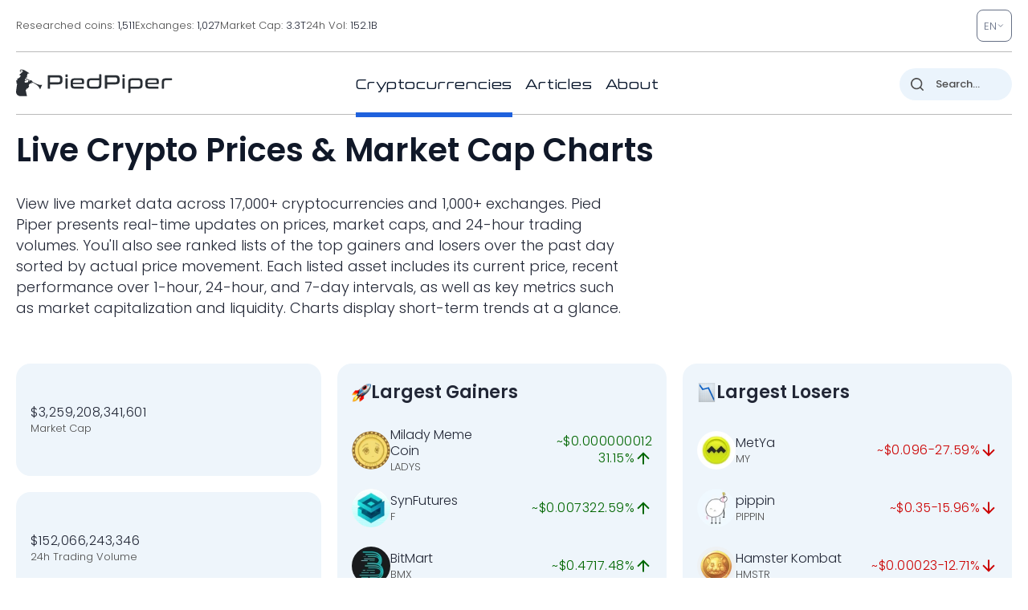

--- FILE ---
content_type: image/svg+xml
request_url: https://pp.one/charts/7d/15.svg
body_size: 3661
content:
<!-- series7d: [{"tick_date":"2025-10-12 09:00:00","close":"0.00001003"},{"tick_date":"2025-10-12 10:00:00","close":"0.00001001"},{"tick_date":"2025-10-12 11:00:00","close":"0.00001002"},{"tick_date":"2025-10-12 12:00:00","close":"0.00001002"},{"tick_date":"2025-10-12 13:00:00","close":"0.00001008"},{"tick_date":"2025-10-12 14:00:00","close":"0.00000998"},{"tick_date":"2025-10-12 15:00:00","close":"0.0000103"},{"tick_date":"2025-10-12 16:00:00","close":"0.00001055"},{"tick_date":"2025-10-12 17:00:00","close":"0.0000106"},{"tick_date":"2025-10-12 18:00:00","close":"0.00001064"},{"tick_date":"2025-10-12 19:00:00","close":"0.00001061"},{"tick_date":"2025-10-12 20:00:00","close":"0.0000108"},{"tick_date":"2025-10-12 21:00:00","close":"0.00001082"},{"tick_date":"2025-10-12 22:00:00","close":"0.00001073"},{"tick_date":"2025-10-12 23:00:00","close":"0.0000107"},{"tick_date":"2025-10-13 00:00:00","close":"0.00001072"},{"tick_date":"2025-10-13 01:00:00","close":"0.00001068"},{"tick_date":"2025-10-13 02:00:00","close":"0.00001068"},{"tick_date":"2025-10-13 03:00:00","close":"0.00001069"},{"tick_date":"2025-10-13 04:00:00","close":"0.00001065"},{"tick_date":"2025-10-13 05:00:00","close":"0.0000107"},{"tick_date":"2025-10-13 06:00:00","close":"0.00001066"},{"tick_date":"2025-10-13 07:00:00","close":"0.00001076"},{"tick_date":"2025-10-13 08:00:00","close":"0.00001082"},{"tick_date":"2025-10-13 09:00:00","close":"0.00001096"},{"tick_date":"2025-10-13 10:00:00","close":"0.00001094"},{"tick_date":"2025-10-13 11:00:00","close":"0.00001094"},{"tick_date":"2025-10-13 12:00:00","close":"0.00001075"},{"tick_date":"2025-10-13 13:00:00","close":"0.00001083"},{"tick_date":"2025-10-13 14:00:00","close":"0.00001096"},{"tick_date":"2025-10-13 15:00:00","close":"0.00001087"},{"tick_date":"2025-10-13 16:00:00","close":"0.00001101"},{"tick_date":"2025-10-13 17:00:00","close":"0.00001096"},{"tick_date":"2025-10-13 18:00:00","close":"0.000011"},{"tick_date":"2025-10-13 19:00:00","close":"0.00001111"},{"tick_date":"2025-10-13 20:00:00","close":"0.00001122"},{"tick_date":"2025-10-13 21:00:00","close":"0.00001121"},{"tick_date":"2025-10-13 22:00:00","close":"0.00001124"},{"tick_date":"2025-10-13 23:00:00","close":"0.00001119"},{"tick_date":"2025-10-14 00:00:00","close":"0.00001112"},{"tick_date":"2025-10-14 01:00:00","close":"0.00001111"},{"tick_date":"2025-10-14 02:00:00","close":"0.00001108"},{"tick_date":"2025-10-14 03:00:00","close":"0.00001096"},{"tick_date":"2025-10-14 04:00:00","close":"0.00001091"},{"tick_date":"2025-10-14 05:00:00","close":"0.00001073"},{"tick_date":"2025-10-14 06:00:00","close":"0.00001064"},{"tick_date":"2025-10-14 07:00:00","close":"0.00001044"},{"tick_date":"2025-10-14 08:00:00","close":"0.0000104"},{"tick_date":"2025-10-14 09:00:00","close":"0.00001048"},{"tick_date":"2025-10-14 10:00:00","close":"0.00001047"},{"tick_date":"2025-10-14 11:00:00","close":"0.00001033"},{"tick_date":"2025-10-14 12:00:00","close":"0.00001043"},{"tick_date":"2025-10-14 13:00:00","close":"0.00001031"},{"tick_date":"2025-10-14 14:00:00","close":"0.0000104"},{"tick_date":"2025-10-14 15:00:00","close":"0.00001048"},{"tick_date":"2025-10-14 16:00:00","close":"0.00001065"},{"tick_date":"2025-10-14 17:00:00","close":"0.00001074"},{"tick_date":"2025-10-14 18:00:00","close":"0.00001072"},{"tick_date":"2025-10-14 19:00:00","close":"0.0000107"},{"tick_date":"2025-10-14 20:00:00","close":"0.00001064"},{"tick_date":"2025-10-14 21:00:00","close":"0.00001069"},{"tick_date":"2025-10-14 22:00:00","close":"0.00001075"},{"tick_date":"2025-10-14 23:00:00","close":"0.00001072"},{"tick_date":"2025-10-15 00:00:00","close":"0.00001075"},{"tick_date":"2025-10-15 01:00:00","close":"0.00001073"},{"tick_date":"2025-10-15 02:00:00","close":"0.00001069"},{"tick_date":"2025-10-15 03:00:00","close":"0.00001075"},{"tick_date":"2025-10-15 04:00:00","close":"0.00001067"},{"tick_date":"2025-10-15 05:00:00","close":"0.00001074"},{"tick_date":"2025-10-15 06:00:00","close":"0.00001073"},{"tick_date":"2025-10-15 07:00:00","close":"0.00001072"},{"tick_date":"2025-10-15 08:00:00","close":"0.00001072"},{"tick_date":"2025-10-15 09:00:00","close":"0.00001079"},{"tick_date":"2025-10-15 10:00:00","close":"0.00001071"},{"tick_date":"2025-10-15 11:00:00","close":"0.00001066"},{"tick_date":"2025-10-15 12:00:00","close":"0.00001062"},{"tick_date":"2025-10-15 13:00:00","close":"0.00001054"},{"tick_date":"2025-10-15 14:00:00","close":"0.0000105"},{"tick_date":"2025-10-15 15:00:00","close":"0.00001048"},{"tick_date":"2025-10-15 16:00:00","close":"0.00001038"},{"tick_date":"2025-10-15 17:00:00","close":"0.00001044"},{"tick_date":"2025-10-15 18:00:00","close":"0.00001043"},{"tick_date":"2025-10-15 19:00:00","close":"0.00001044"},{"tick_date":"2025-10-15 20:00:00","close":"0.00001035"},{"tick_date":"2025-10-15 21:00:00","close":"0.00001032"},{"tick_date":"2025-10-15 22:00:00","close":"0.00001028"},{"tick_date":"2025-10-15 23:00:00","close":"0.00001027"},{"tick_date":"2025-10-16 00:00:00","close":"0.00001032"},{"tick_date":"2025-10-16 01:00:00","close":"0.00001031"},{"tick_date":"2025-10-16 02:00:00","close":"0.00001039"},{"tick_date":"2025-10-16 03:00:00","close":"0.00001039"},{"tick_date":"2025-10-16 04:00:00","close":"0.00001037"},{"tick_date":"2025-10-16 05:00:00","close":"0.00001034"},{"tick_date":"2025-10-16 06:00:00","close":"0.00001032"},{"tick_date":"2025-10-16 07:00:00","close":"0.00001041"},{"tick_date":"2025-10-16 08:00:00","close":"0.00001034"},{"tick_date":"2025-10-16 09:00:00","close":"0.00001028"},{"tick_date":"2025-10-16 10:00:00","close":"0.00001034"},{"tick_date":"2025-10-16 11:00:00","close":"0.00001043"},{"tick_date":"2025-10-16 12:00:00","close":"0.00001043"},{"tick_date":"2025-10-16 13:00:00","close":"0.00001049"},{"tick_date":"2025-10-16 14:00:00","close":"0.00001042"},{"tick_date":"2025-10-16 15:00:00","close":"0.0000104"},{"tick_date":"2025-10-16 16:00:00","close":"0.00001017"},{"tick_date":"2025-10-16 17:00:00","close":"0.00001019"},{"tick_date":"2025-10-16 18:00:00","close":"0.00001018"},{"tick_date":"2025-10-16 19:00:00","close":"0.0000101"},{"tick_date":"2025-10-16 20:00:00","close":"0.00001002"},{"tick_date":"2025-10-16 21:00:00","close":"0.00000996"},{"tick_date":"2025-10-16 22:00:00","close":"0.00001"},{"tick_date":"2025-10-16 23:00:00","close":"0.00000995"},{"tick_date":"2025-10-17 00:00:00","close":"0.00000998"},{"tick_date":"2025-10-17 01:00:00","close":"0.00001001"},{"tick_date":"2025-10-17 02:00:00","close":"0.00001002"},{"tick_date":"2025-10-17 03:00:00","close":"0.00001004"},{"tick_date":"2025-10-17 04:00:00","close":"0.00001008"},{"tick_date":"2025-10-17 05:00:00","close":"0.00001005"},{"tick_date":"2025-10-17 06:00:00","close":"0.00000993"},{"tick_date":"2025-10-17 07:00:00","close":"0.0000097"},{"tick_date":"2025-10-17 08:00:00","close":"0.00000947"},{"tick_date":"2025-10-17 09:00:00","close":"0.00000935"},{"tick_date":"2025-10-17 10:00:00","close":"0.00000953"},{"tick_date":"2025-10-17 11:00:00","close":"0.0000095"},{"tick_date":"2025-10-17 12:00:00","close":"0.0000097"},{"tick_date":"2025-10-17 13:00:00","close":"0.00000966"},{"tick_date":"2025-10-17 14:00:00","close":"0.00000967"},{"tick_date":"2025-10-17 15:00:00","close":"0.00000964"},{"tick_date":"2025-10-17 16:00:00","close":"0.00000973"},{"tick_date":"2025-10-17 17:00:00","close":"0.0000097"},{"tick_date":"2025-10-17 18:00:00","close":"0.00000973"},{"tick_date":"2025-10-17 19:00:00","close":"0.00000973"},{"tick_date":"2025-10-17 20:00:00","close":"0.0000097"},{"tick_date":"2025-10-17 21:00:00","close":"0.00000979"},{"tick_date":"2025-10-17 22:00:00","close":"0.00000982"},{"tick_date":"2025-10-17 23:00:00","close":"0.00000979"},{"tick_date":"2025-10-18 00:00:00","close":"0.00000975"},{"tick_date":"2025-10-18 01:00:00","close":"0.00000979"},{"tick_date":"2025-10-18 02:00:00","close":"0.00000985"},{"tick_date":"2025-10-18 03:00:00","close":"0.00000983"},{"tick_date":"2025-10-18 04:00:00","close":"0.00000988"},{"tick_date":"2025-10-18 05:00:00","close":"0.00000981"},{"tick_date":"2025-10-18 06:00:00","close":"0.00000983"},{"tick_date":"2025-10-18 07:00:00","close":"0.00000987"},{"tick_date":"2025-10-18 08:00:00","close":"0.00000992"},{"tick_date":"2025-10-18 09:00:00","close":"0.00000987"},{"tick_date":"2025-10-18 10:00:00","close":"0.0000099"},{"tick_date":"2025-10-18 11:00:00","close":"0.0000099"},{"tick_date":"2025-10-18 12:00:00","close":"0.00000988"},{"tick_date":"2025-10-18 13:00:00","close":"0.00000986"},{"tick_date":"2025-10-18 14:00:00","close":"0.00000981"},{"tick_date":"2025-10-18 15:00:00","close":"0.00000984"},{"tick_date":"2025-10-18 16:00:00","close":"0.00000984"},{"tick_date":"2025-10-18 17:00:00","close":"0.0000098"},{"tick_date":"2025-10-18 18:00:00","close":"0.00000987"},{"tick_date":"2025-10-18 19:00:00","close":"0.00000989"},{"tick_date":"2025-10-18 20:00:00","close":"0.00000991"},{"tick_date":"2025-10-18 21:00:00","close":"0.00000991"},{"tick_date":"2025-10-18 22:00:00","close":"0.00000993"},{"tick_date":"2025-10-18 23:00:00","close":"0.00000992"},{"tick_date":"2025-10-19 00:00:00","close":"0.00000992"},{"tick_date":"2025-10-19 01:00:00","close":"0.00000987"},{"tick_date":"2025-10-19 02:00:00","close":"0.0000099"},{"tick_date":"2025-10-19 03:00:00","close":"0.00000989"},{"tick_date":"2025-10-19 04:00:00","close":"0.00000994"},{"tick_date":"2025-10-19 05:00:00","close":"0.00000991"},{"tick_date":"2025-10-19 06:00:00","close":"0.00000987"},{"tick_date":"2025-10-19 07:00:00","close":"0.00000986"},{"tick_date":"2025-10-19 08:00:00","close":"0.00000987"},{"tick_date":"2025-10-19 09:00:00","close":"0.00000985"}] -->

<svg width="160" height="60" viewBox="0 0 160 60" xmlns="http://www.w3.org/2000/svg">
  <defs>
    <linearGradient id="grad-area" x1="0" y1="0" x2="0" y2="1">
      <stop offset="0%" stop-color="rgba(255,82,82,.2)" />
      <stop offset="100%" stop-color="rgba(0,0,0,0)" />
    </linearGradient>
  </defs>

  <path d="M0,38.413C0,38.413,0.624,39.004,0.952,39.048C1.26,39.089,1.583,38.782,1.905,38.73C2.218,38.679,2.582,38.9,2.857,38.73C3.269,38.476,3.52,36.8,3.81,36.825C4.171,36.857,4.494,40.027,4.762,40C5.232,39.953,5.375,33.017,5.714,29.841C6.015,27.031,6.118,23.507,6.667,21.905C6.931,21.134,7.288,20.809,7.619,20.317C7.925,19.862,8.24,19.071,8.571,19.048C8.877,19.026,9.26,20.086,9.524,20C10.085,19.817,9.869,14.917,10.476,13.968C10.739,13.558,11.158,13.24,11.429,13.333C11.868,13.484,11.969,15.524,12.381,16.19C12.656,16.636,13.002,17.11,13.333,17.143C13.639,17.173,13.99,16.457,14.286,16.508C14.634,16.568,14.869,17.593,15.238,17.778C15.524,17.921,15.877,17.829,16.19,17.778C16.512,17.726,16.854,17.37,17.143,17.46C17.506,17.574,17.789,18.746,18.095,18.73C18.426,18.713,18.717,17.16,19.048,17.143C19.354,17.127,19.723,18.462,20,18.413C20.401,18.341,20.591,16.149,20.952,15.238C21.242,14.508,21.628,14.122,21.905,13.333C22.309,12.181,22.33,9.103,22.857,8.889C23.122,8.781,23.476,9.423,23.81,9.524C24.114,9.616,24.499,9.299,24.762,9.524C25.428,10.093,25.301,15.514,25.714,15.556C25.989,15.583,26.377,13.975,26.667,13.016C27.028,11.817,27.27,8.905,27.619,8.889C27.914,8.875,28.28,11.762,28.571,11.746C28.929,11.726,29.096,7.373,29.524,7.302C29.797,7.256,30.146,8.872,30.476,8.889C30.782,8.905,31.154,8.181,31.429,7.619C31.843,6.771,32.063,5.291,32.381,4.127C32.698,2.963,32.829,0.905,33.333,0.635C33.599,0.493,33.988,1.023,34.286,0.952C34.63,0.871,34.942,-0.036,35.238,0C35.585,0.043,35.892,1.003,36.19,1.587C36.532,2.255,36.719,3.419,37.143,3.81C37.416,4.061,37.798,3.943,38.095,4.127C38.44,4.34,38.779,4.604,39.048,5.079C39.507,5.89,39.597,7.915,40,8.889C40.277,9.558,40.685,9.749,40.952,10.476C41.426,11.762,41.516,14.625,41.905,16.19C42.185,17.319,42.58,17.893,42.857,19.048C43.261,20.733,43.278,24.125,43.81,25.397C44.074,26.029,44.477,26.708,44.762,26.667C45.135,26.613,45.27,24.339,45.714,24.127C45.985,23.998,46.403,24.15,46.667,24.444C47.228,25.071,47.272,28.875,47.619,28.889C47.915,28.901,48.266,25.707,48.571,25.714C48.904,25.722,49.182,29.511,49.524,29.524C49.823,29.535,50.15,27.588,50.476,26.667C50.786,25.792,51.15,25.147,51.429,24.127C51.825,22.678,52,20.234,52.381,18.73C52.663,17.615,52.894,16.024,53.333,15.873C53.604,15.78,53.968,16.296,54.286,16.508C54.603,16.72,54.956,16.824,55.238,17.143C55.622,17.578,55.861,19.035,56.19,19.048C56.498,19.059,56.836,18.02,57.143,17.46C57.472,16.86,57.732,15.614,58.095,15.556C58.384,15.509,58.73,16.508,59.048,16.508C59.365,16.508,59.669,15.588,60,15.556C60.306,15.525,60.657,15.911,60.952,16.19C61.3,16.52,61.607,17.487,61.905,17.46C62.249,17.429,62.557,15.54,62.857,15.556C63.196,15.573,63.482,18.088,63.81,18.095C64.118,18.102,64.338,16.063,64.762,15.873C65.035,15.75,65.397,16.085,65.714,16.19C66.032,16.296,66.345,16.456,66.667,16.508C66.98,16.559,67.347,16.687,67.619,16.508C68.052,16.222,68.263,14.279,68.571,14.286C68.899,14.293,69.17,16.092,69.524,16.825C69.816,17.432,70.146,17.921,70.476,18.413C70.782,18.868,71.143,19.162,71.429,19.683C71.801,20.363,72.008,21.542,72.381,22.222C72.666,22.743,72.985,23.163,73.333,23.492C73.629,23.772,74.017,23.764,74.286,24.127C74.743,24.746,74.877,27.27,75.238,27.302C75.528,27.327,75.787,25.564,76.19,25.397C76.467,25.282,76.825,25.714,77.143,25.714C77.46,25.714,77.827,25.263,78.095,25.397C78.56,25.629,78.636,27.588,79.048,28.254C79.323,28.699,79.695,28.854,80,29.206C80.332,29.589,80.589,30.215,80.952,30.476C81.241,30.684,81.623,30.898,81.905,30.794C82.288,30.652,82.474,29.348,82.857,29.206C83.139,29.102,83.539,29.653,83.81,29.524C84.254,29.312,84.307,27.299,84.762,26.984C85.031,26.797,85.41,26.892,85.714,26.984C86.048,27.085,86.361,27.369,86.667,27.619C86.998,27.891,87.288,28.3,87.619,28.571C87.925,28.822,88.3,29.299,88.571,29.206C89.011,29.056,89.187,26.363,89.524,26.349C89.826,26.337,90.148,27.864,90.476,28.571C90.784,29.236,91.111,30.476,91.429,30.476C91.746,30.476,92.087,29.282,92.381,28.571C92.731,27.726,92.858,26.057,93.333,25.714C93.601,25.522,94.01,25.884,94.286,25.714C94.697,25.46,94.93,23.8,95.238,23.81C95.566,23.819,95.788,25.548,96.19,26.032C96.468,26.365,96.88,26.244,97.143,26.667C97.81,27.74,97.428,33.665,98.095,33.968C98.358,34.088,98.719,33.377,99.048,33.333C99.355,33.292,99.73,33.39,100,33.651C100.445,34.079,100.635,35.344,100.952,36.19C101.27,37.037,101.566,37.953,101.905,38.73C102.205,39.419,102.513,40.604,102.857,40.635C103.155,40.662,103.503,39.349,103.81,39.365C104.14,39.382,104.415,40.91,104.762,40.952C105.058,40.989,105.397,40.317,105.714,40C106.032,39.683,106.322,39.26,106.667,39.048C106.964,38.864,107.311,38.881,107.619,38.73C107.948,38.569,108.276,38.375,108.571,38.095C108.919,37.766,109.192,36.849,109.524,36.825C109.829,36.804,110.207,37.303,110.476,37.778C110.935,38.589,111.147,40.103,111.429,41.587C111.814,43.62,112.063,46.455,112.381,48.889C112.698,51.323,112.948,54.158,113.333,56.19C113.615,57.675,113.994,60.012,114.286,60C114.641,59.986,114.691,54.461,115.238,54.286C115.502,54.201,115.927,55.325,116.19,55.238C116.766,55.049,116.611,49.023,117.143,48.889C117.407,48.822,117.732,50.045,118.095,50.159C118.384,50.249,118.75,49.771,119.048,49.841C119.392,49.923,119.725,50.859,120,50.794C120.412,50.696,120.541,48.034,120.952,47.937C121.228,47.872,121.587,48.889,121.905,48.889C122.222,48.889,122.507,48.082,122.857,47.937C123.152,47.815,123.515,47.815,123.81,47.937C124.16,48.082,124.487,48.954,124.762,48.889C125.174,48.792,125.303,46.698,125.714,46.032C125.99,45.586,126.349,45.079,126.667,45.079C126.984,45.079,127.314,45.68,127.619,46.032C127.951,46.414,128.254,47.302,128.571,47.302C128.889,47.302,129.226,46.513,129.524,46.032C129.868,45.474,130.092,44.229,130.476,44.127C130.758,44.052,131.141,44.827,131.429,44.762C131.794,44.68,132.082,43.154,132.381,43.175C132.723,43.198,132.931,45.277,133.333,45.397C133.61,45.479,133.99,45.041,134.286,44.762C134.634,44.433,134.932,43.947,135.238,43.492C135.569,43,135.873,41.905,136.19,41.905C136.508,41.905,136.796,43.449,137.143,43.492C137.439,43.529,137.745,42.685,138.095,42.54C138.39,42.418,138.743,42.448,139.048,42.54C139.381,42.641,139.683,42.963,140,43.175C140.317,43.386,140.665,43.508,140.952,43.81C141.318,44.193,141.558,45.354,141.905,45.397C142.201,45.433,142.507,44.589,142.857,44.444C143.152,44.323,143.523,44.301,143.81,44.444C144.179,44.629,144.471,45.749,144.762,45.714C145.12,45.671,145.312,43.976,145.714,43.492C145.991,43.159,146.349,43.069,146.667,42.857C146.984,42.646,147.286,42.323,147.619,42.222C147.923,42.13,148.267,42.314,148.571,42.222C148.905,42.121,149.195,41.631,149.524,41.587C149.832,41.546,150.154,41.853,150.476,41.905C150.79,41.956,151.149,41.746,151.429,41.905C151.819,42.126,152.034,43.449,152.381,43.492C152.677,43.529,152.989,42.621,153.333,42.54C153.631,42.469,154.004,42.961,154.286,42.857C154.669,42.716,154.891,41.313,155.238,41.27C155.534,41.233,155.885,41.87,156.19,42.222C156.522,42.605,156.78,43.23,157.143,43.492C157.432,43.7,157.778,43.81,158.095,43.81C158.413,43.81,158.74,43.451,159.048,43.492C159.376,43.536,160,44.127,160,44.127"
        fill="none"
        stroke="#CC0000"
        stroke-width="2"
        stroke-linejoin="round"
        stroke-linecap="round"
        />
</svg>